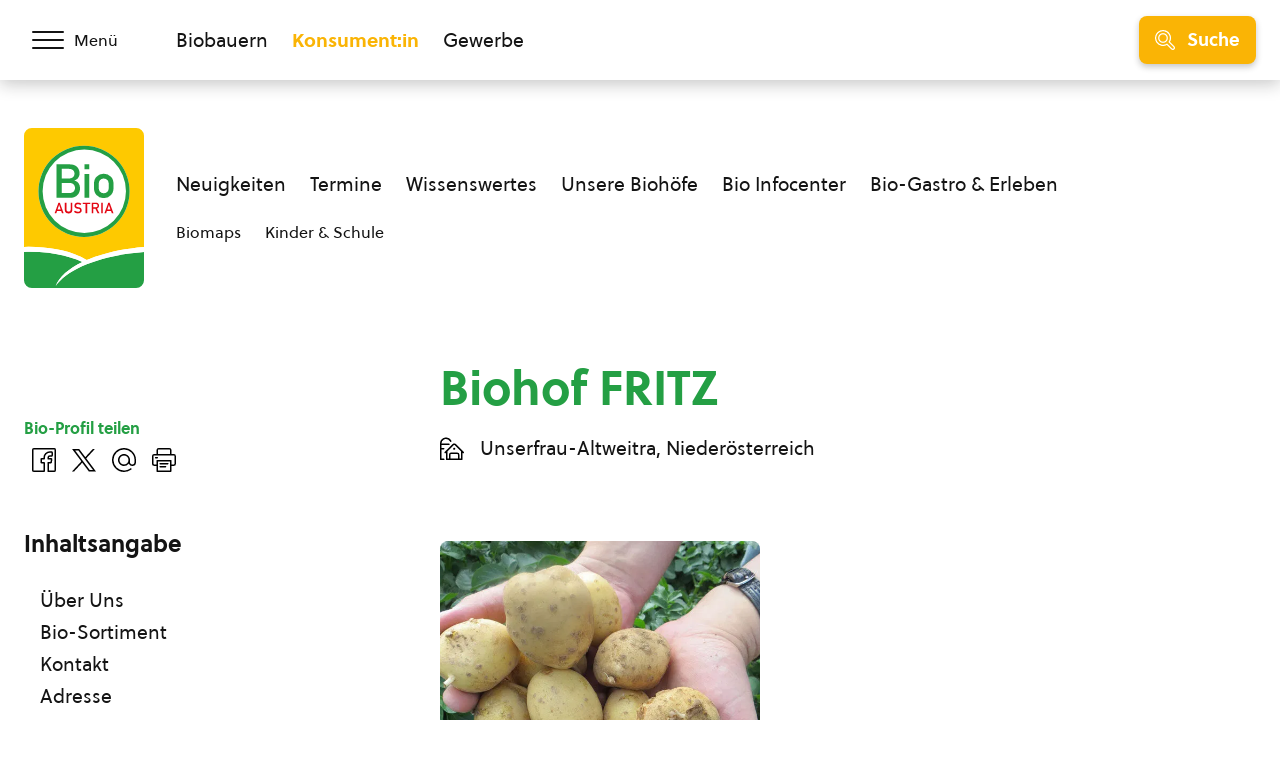

--- FILE ---
content_type: text/html; charset=utf-8
request_url: https://www.google.com/recaptcha/api2/anchor?ar=1&k=6Lf2Q4AaAAAAAHo2DV2blMln1KN_oKKXrVlbPyag&co=aHR0cHM6Ly93d3cuYmlvLWF1c3RyaWEuYXQ6NDQz&hl=en&v=PoyoqOPhxBO7pBk68S4YbpHZ&size=invisible&anchor-ms=20000&execute-ms=30000&cb=vn5n80d553gd
body_size: 48755
content:
<!DOCTYPE HTML><html dir="ltr" lang="en"><head><meta http-equiv="Content-Type" content="text/html; charset=UTF-8">
<meta http-equiv="X-UA-Compatible" content="IE=edge">
<title>reCAPTCHA</title>
<style type="text/css">
/* cyrillic-ext */
@font-face {
  font-family: 'Roboto';
  font-style: normal;
  font-weight: 400;
  font-stretch: 100%;
  src: url(//fonts.gstatic.com/s/roboto/v48/KFO7CnqEu92Fr1ME7kSn66aGLdTylUAMa3GUBHMdazTgWw.woff2) format('woff2');
  unicode-range: U+0460-052F, U+1C80-1C8A, U+20B4, U+2DE0-2DFF, U+A640-A69F, U+FE2E-FE2F;
}
/* cyrillic */
@font-face {
  font-family: 'Roboto';
  font-style: normal;
  font-weight: 400;
  font-stretch: 100%;
  src: url(//fonts.gstatic.com/s/roboto/v48/KFO7CnqEu92Fr1ME7kSn66aGLdTylUAMa3iUBHMdazTgWw.woff2) format('woff2');
  unicode-range: U+0301, U+0400-045F, U+0490-0491, U+04B0-04B1, U+2116;
}
/* greek-ext */
@font-face {
  font-family: 'Roboto';
  font-style: normal;
  font-weight: 400;
  font-stretch: 100%;
  src: url(//fonts.gstatic.com/s/roboto/v48/KFO7CnqEu92Fr1ME7kSn66aGLdTylUAMa3CUBHMdazTgWw.woff2) format('woff2');
  unicode-range: U+1F00-1FFF;
}
/* greek */
@font-face {
  font-family: 'Roboto';
  font-style: normal;
  font-weight: 400;
  font-stretch: 100%;
  src: url(//fonts.gstatic.com/s/roboto/v48/KFO7CnqEu92Fr1ME7kSn66aGLdTylUAMa3-UBHMdazTgWw.woff2) format('woff2');
  unicode-range: U+0370-0377, U+037A-037F, U+0384-038A, U+038C, U+038E-03A1, U+03A3-03FF;
}
/* math */
@font-face {
  font-family: 'Roboto';
  font-style: normal;
  font-weight: 400;
  font-stretch: 100%;
  src: url(//fonts.gstatic.com/s/roboto/v48/KFO7CnqEu92Fr1ME7kSn66aGLdTylUAMawCUBHMdazTgWw.woff2) format('woff2');
  unicode-range: U+0302-0303, U+0305, U+0307-0308, U+0310, U+0312, U+0315, U+031A, U+0326-0327, U+032C, U+032F-0330, U+0332-0333, U+0338, U+033A, U+0346, U+034D, U+0391-03A1, U+03A3-03A9, U+03B1-03C9, U+03D1, U+03D5-03D6, U+03F0-03F1, U+03F4-03F5, U+2016-2017, U+2034-2038, U+203C, U+2040, U+2043, U+2047, U+2050, U+2057, U+205F, U+2070-2071, U+2074-208E, U+2090-209C, U+20D0-20DC, U+20E1, U+20E5-20EF, U+2100-2112, U+2114-2115, U+2117-2121, U+2123-214F, U+2190, U+2192, U+2194-21AE, U+21B0-21E5, U+21F1-21F2, U+21F4-2211, U+2213-2214, U+2216-22FF, U+2308-230B, U+2310, U+2319, U+231C-2321, U+2336-237A, U+237C, U+2395, U+239B-23B7, U+23D0, U+23DC-23E1, U+2474-2475, U+25AF, U+25B3, U+25B7, U+25BD, U+25C1, U+25CA, U+25CC, U+25FB, U+266D-266F, U+27C0-27FF, U+2900-2AFF, U+2B0E-2B11, U+2B30-2B4C, U+2BFE, U+3030, U+FF5B, U+FF5D, U+1D400-1D7FF, U+1EE00-1EEFF;
}
/* symbols */
@font-face {
  font-family: 'Roboto';
  font-style: normal;
  font-weight: 400;
  font-stretch: 100%;
  src: url(//fonts.gstatic.com/s/roboto/v48/KFO7CnqEu92Fr1ME7kSn66aGLdTylUAMaxKUBHMdazTgWw.woff2) format('woff2');
  unicode-range: U+0001-000C, U+000E-001F, U+007F-009F, U+20DD-20E0, U+20E2-20E4, U+2150-218F, U+2190, U+2192, U+2194-2199, U+21AF, U+21E6-21F0, U+21F3, U+2218-2219, U+2299, U+22C4-22C6, U+2300-243F, U+2440-244A, U+2460-24FF, U+25A0-27BF, U+2800-28FF, U+2921-2922, U+2981, U+29BF, U+29EB, U+2B00-2BFF, U+4DC0-4DFF, U+FFF9-FFFB, U+10140-1018E, U+10190-1019C, U+101A0, U+101D0-101FD, U+102E0-102FB, U+10E60-10E7E, U+1D2C0-1D2D3, U+1D2E0-1D37F, U+1F000-1F0FF, U+1F100-1F1AD, U+1F1E6-1F1FF, U+1F30D-1F30F, U+1F315, U+1F31C, U+1F31E, U+1F320-1F32C, U+1F336, U+1F378, U+1F37D, U+1F382, U+1F393-1F39F, U+1F3A7-1F3A8, U+1F3AC-1F3AF, U+1F3C2, U+1F3C4-1F3C6, U+1F3CA-1F3CE, U+1F3D4-1F3E0, U+1F3ED, U+1F3F1-1F3F3, U+1F3F5-1F3F7, U+1F408, U+1F415, U+1F41F, U+1F426, U+1F43F, U+1F441-1F442, U+1F444, U+1F446-1F449, U+1F44C-1F44E, U+1F453, U+1F46A, U+1F47D, U+1F4A3, U+1F4B0, U+1F4B3, U+1F4B9, U+1F4BB, U+1F4BF, U+1F4C8-1F4CB, U+1F4D6, U+1F4DA, U+1F4DF, U+1F4E3-1F4E6, U+1F4EA-1F4ED, U+1F4F7, U+1F4F9-1F4FB, U+1F4FD-1F4FE, U+1F503, U+1F507-1F50B, U+1F50D, U+1F512-1F513, U+1F53E-1F54A, U+1F54F-1F5FA, U+1F610, U+1F650-1F67F, U+1F687, U+1F68D, U+1F691, U+1F694, U+1F698, U+1F6AD, U+1F6B2, U+1F6B9-1F6BA, U+1F6BC, U+1F6C6-1F6CF, U+1F6D3-1F6D7, U+1F6E0-1F6EA, U+1F6F0-1F6F3, U+1F6F7-1F6FC, U+1F700-1F7FF, U+1F800-1F80B, U+1F810-1F847, U+1F850-1F859, U+1F860-1F887, U+1F890-1F8AD, U+1F8B0-1F8BB, U+1F8C0-1F8C1, U+1F900-1F90B, U+1F93B, U+1F946, U+1F984, U+1F996, U+1F9E9, U+1FA00-1FA6F, U+1FA70-1FA7C, U+1FA80-1FA89, U+1FA8F-1FAC6, U+1FACE-1FADC, U+1FADF-1FAE9, U+1FAF0-1FAF8, U+1FB00-1FBFF;
}
/* vietnamese */
@font-face {
  font-family: 'Roboto';
  font-style: normal;
  font-weight: 400;
  font-stretch: 100%;
  src: url(//fonts.gstatic.com/s/roboto/v48/KFO7CnqEu92Fr1ME7kSn66aGLdTylUAMa3OUBHMdazTgWw.woff2) format('woff2');
  unicode-range: U+0102-0103, U+0110-0111, U+0128-0129, U+0168-0169, U+01A0-01A1, U+01AF-01B0, U+0300-0301, U+0303-0304, U+0308-0309, U+0323, U+0329, U+1EA0-1EF9, U+20AB;
}
/* latin-ext */
@font-face {
  font-family: 'Roboto';
  font-style: normal;
  font-weight: 400;
  font-stretch: 100%;
  src: url(//fonts.gstatic.com/s/roboto/v48/KFO7CnqEu92Fr1ME7kSn66aGLdTylUAMa3KUBHMdazTgWw.woff2) format('woff2');
  unicode-range: U+0100-02BA, U+02BD-02C5, U+02C7-02CC, U+02CE-02D7, U+02DD-02FF, U+0304, U+0308, U+0329, U+1D00-1DBF, U+1E00-1E9F, U+1EF2-1EFF, U+2020, U+20A0-20AB, U+20AD-20C0, U+2113, U+2C60-2C7F, U+A720-A7FF;
}
/* latin */
@font-face {
  font-family: 'Roboto';
  font-style: normal;
  font-weight: 400;
  font-stretch: 100%;
  src: url(//fonts.gstatic.com/s/roboto/v48/KFO7CnqEu92Fr1ME7kSn66aGLdTylUAMa3yUBHMdazQ.woff2) format('woff2');
  unicode-range: U+0000-00FF, U+0131, U+0152-0153, U+02BB-02BC, U+02C6, U+02DA, U+02DC, U+0304, U+0308, U+0329, U+2000-206F, U+20AC, U+2122, U+2191, U+2193, U+2212, U+2215, U+FEFF, U+FFFD;
}
/* cyrillic-ext */
@font-face {
  font-family: 'Roboto';
  font-style: normal;
  font-weight: 500;
  font-stretch: 100%;
  src: url(//fonts.gstatic.com/s/roboto/v48/KFO7CnqEu92Fr1ME7kSn66aGLdTylUAMa3GUBHMdazTgWw.woff2) format('woff2');
  unicode-range: U+0460-052F, U+1C80-1C8A, U+20B4, U+2DE0-2DFF, U+A640-A69F, U+FE2E-FE2F;
}
/* cyrillic */
@font-face {
  font-family: 'Roboto';
  font-style: normal;
  font-weight: 500;
  font-stretch: 100%;
  src: url(//fonts.gstatic.com/s/roboto/v48/KFO7CnqEu92Fr1ME7kSn66aGLdTylUAMa3iUBHMdazTgWw.woff2) format('woff2');
  unicode-range: U+0301, U+0400-045F, U+0490-0491, U+04B0-04B1, U+2116;
}
/* greek-ext */
@font-face {
  font-family: 'Roboto';
  font-style: normal;
  font-weight: 500;
  font-stretch: 100%;
  src: url(//fonts.gstatic.com/s/roboto/v48/KFO7CnqEu92Fr1ME7kSn66aGLdTylUAMa3CUBHMdazTgWw.woff2) format('woff2');
  unicode-range: U+1F00-1FFF;
}
/* greek */
@font-face {
  font-family: 'Roboto';
  font-style: normal;
  font-weight: 500;
  font-stretch: 100%;
  src: url(//fonts.gstatic.com/s/roboto/v48/KFO7CnqEu92Fr1ME7kSn66aGLdTylUAMa3-UBHMdazTgWw.woff2) format('woff2');
  unicode-range: U+0370-0377, U+037A-037F, U+0384-038A, U+038C, U+038E-03A1, U+03A3-03FF;
}
/* math */
@font-face {
  font-family: 'Roboto';
  font-style: normal;
  font-weight: 500;
  font-stretch: 100%;
  src: url(//fonts.gstatic.com/s/roboto/v48/KFO7CnqEu92Fr1ME7kSn66aGLdTylUAMawCUBHMdazTgWw.woff2) format('woff2');
  unicode-range: U+0302-0303, U+0305, U+0307-0308, U+0310, U+0312, U+0315, U+031A, U+0326-0327, U+032C, U+032F-0330, U+0332-0333, U+0338, U+033A, U+0346, U+034D, U+0391-03A1, U+03A3-03A9, U+03B1-03C9, U+03D1, U+03D5-03D6, U+03F0-03F1, U+03F4-03F5, U+2016-2017, U+2034-2038, U+203C, U+2040, U+2043, U+2047, U+2050, U+2057, U+205F, U+2070-2071, U+2074-208E, U+2090-209C, U+20D0-20DC, U+20E1, U+20E5-20EF, U+2100-2112, U+2114-2115, U+2117-2121, U+2123-214F, U+2190, U+2192, U+2194-21AE, U+21B0-21E5, U+21F1-21F2, U+21F4-2211, U+2213-2214, U+2216-22FF, U+2308-230B, U+2310, U+2319, U+231C-2321, U+2336-237A, U+237C, U+2395, U+239B-23B7, U+23D0, U+23DC-23E1, U+2474-2475, U+25AF, U+25B3, U+25B7, U+25BD, U+25C1, U+25CA, U+25CC, U+25FB, U+266D-266F, U+27C0-27FF, U+2900-2AFF, U+2B0E-2B11, U+2B30-2B4C, U+2BFE, U+3030, U+FF5B, U+FF5D, U+1D400-1D7FF, U+1EE00-1EEFF;
}
/* symbols */
@font-face {
  font-family: 'Roboto';
  font-style: normal;
  font-weight: 500;
  font-stretch: 100%;
  src: url(//fonts.gstatic.com/s/roboto/v48/KFO7CnqEu92Fr1ME7kSn66aGLdTylUAMaxKUBHMdazTgWw.woff2) format('woff2');
  unicode-range: U+0001-000C, U+000E-001F, U+007F-009F, U+20DD-20E0, U+20E2-20E4, U+2150-218F, U+2190, U+2192, U+2194-2199, U+21AF, U+21E6-21F0, U+21F3, U+2218-2219, U+2299, U+22C4-22C6, U+2300-243F, U+2440-244A, U+2460-24FF, U+25A0-27BF, U+2800-28FF, U+2921-2922, U+2981, U+29BF, U+29EB, U+2B00-2BFF, U+4DC0-4DFF, U+FFF9-FFFB, U+10140-1018E, U+10190-1019C, U+101A0, U+101D0-101FD, U+102E0-102FB, U+10E60-10E7E, U+1D2C0-1D2D3, U+1D2E0-1D37F, U+1F000-1F0FF, U+1F100-1F1AD, U+1F1E6-1F1FF, U+1F30D-1F30F, U+1F315, U+1F31C, U+1F31E, U+1F320-1F32C, U+1F336, U+1F378, U+1F37D, U+1F382, U+1F393-1F39F, U+1F3A7-1F3A8, U+1F3AC-1F3AF, U+1F3C2, U+1F3C4-1F3C6, U+1F3CA-1F3CE, U+1F3D4-1F3E0, U+1F3ED, U+1F3F1-1F3F3, U+1F3F5-1F3F7, U+1F408, U+1F415, U+1F41F, U+1F426, U+1F43F, U+1F441-1F442, U+1F444, U+1F446-1F449, U+1F44C-1F44E, U+1F453, U+1F46A, U+1F47D, U+1F4A3, U+1F4B0, U+1F4B3, U+1F4B9, U+1F4BB, U+1F4BF, U+1F4C8-1F4CB, U+1F4D6, U+1F4DA, U+1F4DF, U+1F4E3-1F4E6, U+1F4EA-1F4ED, U+1F4F7, U+1F4F9-1F4FB, U+1F4FD-1F4FE, U+1F503, U+1F507-1F50B, U+1F50D, U+1F512-1F513, U+1F53E-1F54A, U+1F54F-1F5FA, U+1F610, U+1F650-1F67F, U+1F687, U+1F68D, U+1F691, U+1F694, U+1F698, U+1F6AD, U+1F6B2, U+1F6B9-1F6BA, U+1F6BC, U+1F6C6-1F6CF, U+1F6D3-1F6D7, U+1F6E0-1F6EA, U+1F6F0-1F6F3, U+1F6F7-1F6FC, U+1F700-1F7FF, U+1F800-1F80B, U+1F810-1F847, U+1F850-1F859, U+1F860-1F887, U+1F890-1F8AD, U+1F8B0-1F8BB, U+1F8C0-1F8C1, U+1F900-1F90B, U+1F93B, U+1F946, U+1F984, U+1F996, U+1F9E9, U+1FA00-1FA6F, U+1FA70-1FA7C, U+1FA80-1FA89, U+1FA8F-1FAC6, U+1FACE-1FADC, U+1FADF-1FAE9, U+1FAF0-1FAF8, U+1FB00-1FBFF;
}
/* vietnamese */
@font-face {
  font-family: 'Roboto';
  font-style: normal;
  font-weight: 500;
  font-stretch: 100%;
  src: url(//fonts.gstatic.com/s/roboto/v48/KFO7CnqEu92Fr1ME7kSn66aGLdTylUAMa3OUBHMdazTgWw.woff2) format('woff2');
  unicode-range: U+0102-0103, U+0110-0111, U+0128-0129, U+0168-0169, U+01A0-01A1, U+01AF-01B0, U+0300-0301, U+0303-0304, U+0308-0309, U+0323, U+0329, U+1EA0-1EF9, U+20AB;
}
/* latin-ext */
@font-face {
  font-family: 'Roboto';
  font-style: normal;
  font-weight: 500;
  font-stretch: 100%;
  src: url(//fonts.gstatic.com/s/roboto/v48/KFO7CnqEu92Fr1ME7kSn66aGLdTylUAMa3KUBHMdazTgWw.woff2) format('woff2');
  unicode-range: U+0100-02BA, U+02BD-02C5, U+02C7-02CC, U+02CE-02D7, U+02DD-02FF, U+0304, U+0308, U+0329, U+1D00-1DBF, U+1E00-1E9F, U+1EF2-1EFF, U+2020, U+20A0-20AB, U+20AD-20C0, U+2113, U+2C60-2C7F, U+A720-A7FF;
}
/* latin */
@font-face {
  font-family: 'Roboto';
  font-style: normal;
  font-weight: 500;
  font-stretch: 100%;
  src: url(//fonts.gstatic.com/s/roboto/v48/KFO7CnqEu92Fr1ME7kSn66aGLdTylUAMa3yUBHMdazQ.woff2) format('woff2');
  unicode-range: U+0000-00FF, U+0131, U+0152-0153, U+02BB-02BC, U+02C6, U+02DA, U+02DC, U+0304, U+0308, U+0329, U+2000-206F, U+20AC, U+2122, U+2191, U+2193, U+2212, U+2215, U+FEFF, U+FFFD;
}
/* cyrillic-ext */
@font-face {
  font-family: 'Roboto';
  font-style: normal;
  font-weight: 900;
  font-stretch: 100%;
  src: url(//fonts.gstatic.com/s/roboto/v48/KFO7CnqEu92Fr1ME7kSn66aGLdTylUAMa3GUBHMdazTgWw.woff2) format('woff2');
  unicode-range: U+0460-052F, U+1C80-1C8A, U+20B4, U+2DE0-2DFF, U+A640-A69F, U+FE2E-FE2F;
}
/* cyrillic */
@font-face {
  font-family: 'Roboto';
  font-style: normal;
  font-weight: 900;
  font-stretch: 100%;
  src: url(//fonts.gstatic.com/s/roboto/v48/KFO7CnqEu92Fr1ME7kSn66aGLdTylUAMa3iUBHMdazTgWw.woff2) format('woff2');
  unicode-range: U+0301, U+0400-045F, U+0490-0491, U+04B0-04B1, U+2116;
}
/* greek-ext */
@font-face {
  font-family: 'Roboto';
  font-style: normal;
  font-weight: 900;
  font-stretch: 100%;
  src: url(//fonts.gstatic.com/s/roboto/v48/KFO7CnqEu92Fr1ME7kSn66aGLdTylUAMa3CUBHMdazTgWw.woff2) format('woff2');
  unicode-range: U+1F00-1FFF;
}
/* greek */
@font-face {
  font-family: 'Roboto';
  font-style: normal;
  font-weight: 900;
  font-stretch: 100%;
  src: url(//fonts.gstatic.com/s/roboto/v48/KFO7CnqEu92Fr1ME7kSn66aGLdTylUAMa3-UBHMdazTgWw.woff2) format('woff2');
  unicode-range: U+0370-0377, U+037A-037F, U+0384-038A, U+038C, U+038E-03A1, U+03A3-03FF;
}
/* math */
@font-face {
  font-family: 'Roboto';
  font-style: normal;
  font-weight: 900;
  font-stretch: 100%;
  src: url(//fonts.gstatic.com/s/roboto/v48/KFO7CnqEu92Fr1ME7kSn66aGLdTylUAMawCUBHMdazTgWw.woff2) format('woff2');
  unicode-range: U+0302-0303, U+0305, U+0307-0308, U+0310, U+0312, U+0315, U+031A, U+0326-0327, U+032C, U+032F-0330, U+0332-0333, U+0338, U+033A, U+0346, U+034D, U+0391-03A1, U+03A3-03A9, U+03B1-03C9, U+03D1, U+03D5-03D6, U+03F0-03F1, U+03F4-03F5, U+2016-2017, U+2034-2038, U+203C, U+2040, U+2043, U+2047, U+2050, U+2057, U+205F, U+2070-2071, U+2074-208E, U+2090-209C, U+20D0-20DC, U+20E1, U+20E5-20EF, U+2100-2112, U+2114-2115, U+2117-2121, U+2123-214F, U+2190, U+2192, U+2194-21AE, U+21B0-21E5, U+21F1-21F2, U+21F4-2211, U+2213-2214, U+2216-22FF, U+2308-230B, U+2310, U+2319, U+231C-2321, U+2336-237A, U+237C, U+2395, U+239B-23B7, U+23D0, U+23DC-23E1, U+2474-2475, U+25AF, U+25B3, U+25B7, U+25BD, U+25C1, U+25CA, U+25CC, U+25FB, U+266D-266F, U+27C0-27FF, U+2900-2AFF, U+2B0E-2B11, U+2B30-2B4C, U+2BFE, U+3030, U+FF5B, U+FF5D, U+1D400-1D7FF, U+1EE00-1EEFF;
}
/* symbols */
@font-face {
  font-family: 'Roboto';
  font-style: normal;
  font-weight: 900;
  font-stretch: 100%;
  src: url(//fonts.gstatic.com/s/roboto/v48/KFO7CnqEu92Fr1ME7kSn66aGLdTylUAMaxKUBHMdazTgWw.woff2) format('woff2');
  unicode-range: U+0001-000C, U+000E-001F, U+007F-009F, U+20DD-20E0, U+20E2-20E4, U+2150-218F, U+2190, U+2192, U+2194-2199, U+21AF, U+21E6-21F0, U+21F3, U+2218-2219, U+2299, U+22C4-22C6, U+2300-243F, U+2440-244A, U+2460-24FF, U+25A0-27BF, U+2800-28FF, U+2921-2922, U+2981, U+29BF, U+29EB, U+2B00-2BFF, U+4DC0-4DFF, U+FFF9-FFFB, U+10140-1018E, U+10190-1019C, U+101A0, U+101D0-101FD, U+102E0-102FB, U+10E60-10E7E, U+1D2C0-1D2D3, U+1D2E0-1D37F, U+1F000-1F0FF, U+1F100-1F1AD, U+1F1E6-1F1FF, U+1F30D-1F30F, U+1F315, U+1F31C, U+1F31E, U+1F320-1F32C, U+1F336, U+1F378, U+1F37D, U+1F382, U+1F393-1F39F, U+1F3A7-1F3A8, U+1F3AC-1F3AF, U+1F3C2, U+1F3C4-1F3C6, U+1F3CA-1F3CE, U+1F3D4-1F3E0, U+1F3ED, U+1F3F1-1F3F3, U+1F3F5-1F3F7, U+1F408, U+1F415, U+1F41F, U+1F426, U+1F43F, U+1F441-1F442, U+1F444, U+1F446-1F449, U+1F44C-1F44E, U+1F453, U+1F46A, U+1F47D, U+1F4A3, U+1F4B0, U+1F4B3, U+1F4B9, U+1F4BB, U+1F4BF, U+1F4C8-1F4CB, U+1F4D6, U+1F4DA, U+1F4DF, U+1F4E3-1F4E6, U+1F4EA-1F4ED, U+1F4F7, U+1F4F9-1F4FB, U+1F4FD-1F4FE, U+1F503, U+1F507-1F50B, U+1F50D, U+1F512-1F513, U+1F53E-1F54A, U+1F54F-1F5FA, U+1F610, U+1F650-1F67F, U+1F687, U+1F68D, U+1F691, U+1F694, U+1F698, U+1F6AD, U+1F6B2, U+1F6B9-1F6BA, U+1F6BC, U+1F6C6-1F6CF, U+1F6D3-1F6D7, U+1F6E0-1F6EA, U+1F6F0-1F6F3, U+1F6F7-1F6FC, U+1F700-1F7FF, U+1F800-1F80B, U+1F810-1F847, U+1F850-1F859, U+1F860-1F887, U+1F890-1F8AD, U+1F8B0-1F8BB, U+1F8C0-1F8C1, U+1F900-1F90B, U+1F93B, U+1F946, U+1F984, U+1F996, U+1F9E9, U+1FA00-1FA6F, U+1FA70-1FA7C, U+1FA80-1FA89, U+1FA8F-1FAC6, U+1FACE-1FADC, U+1FADF-1FAE9, U+1FAF0-1FAF8, U+1FB00-1FBFF;
}
/* vietnamese */
@font-face {
  font-family: 'Roboto';
  font-style: normal;
  font-weight: 900;
  font-stretch: 100%;
  src: url(//fonts.gstatic.com/s/roboto/v48/KFO7CnqEu92Fr1ME7kSn66aGLdTylUAMa3OUBHMdazTgWw.woff2) format('woff2');
  unicode-range: U+0102-0103, U+0110-0111, U+0128-0129, U+0168-0169, U+01A0-01A1, U+01AF-01B0, U+0300-0301, U+0303-0304, U+0308-0309, U+0323, U+0329, U+1EA0-1EF9, U+20AB;
}
/* latin-ext */
@font-face {
  font-family: 'Roboto';
  font-style: normal;
  font-weight: 900;
  font-stretch: 100%;
  src: url(//fonts.gstatic.com/s/roboto/v48/KFO7CnqEu92Fr1ME7kSn66aGLdTylUAMa3KUBHMdazTgWw.woff2) format('woff2');
  unicode-range: U+0100-02BA, U+02BD-02C5, U+02C7-02CC, U+02CE-02D7, U+02DD-02FF, U+0304, U+0308, U+0329, U+1D00-1DBF, U+1E00-1E9F, U+1EF2-1EFF, U+2020, U+20A0-20AB, U+20AD-20C0, U+2113, U+2C60-2C7F, U+A720-A7FF;
}
/* latin */
@font-face {
  font-family: 'Roboto';
  font-style: normal;
  font-weight: 900;
  font-stretch: 100%;
  src: url(//fonts.gstatic.com/s/roboto/v48/KFO7CnqEu92Fr1ME7kSn66aGLdTylUAMa3yUBHMdazQ.woff2) format('woff2');
  unicode-range: U+0000-00FF, U+0131, U+0152-0153, U+02BB-02BC, U+02C6, U+02DA, U+02DC, U+0304, U+0308, U+0329, U+2000-206F, U+20AC, U+2122, U+2191, U+2193, U+2212, U+2215, U+FEFF, U+FFFD;
}

</style>
<link rel="stylesheet" type="text/css" href="https://www.gstatic.com/recaptcha/releases/PoyoqOPhxBO7pBk68S4YbpHZ/styles__ltr.css">
<script nonce="NpWudC_ui7JBqjlCbWosgg" type="text/javascript">window['__recaptcha_api'] = 'https://www.google.com/recaptcha/api2/';</script>
<script type="text/javascript" src="https://www.gstatic.com/recaptcha/releases/PoyoqOPhxBO7pBk68S4YbpHZ/recaptcha__en.js" nonce="NpWudC_ui7JBqjlCbWosgg">
      
    </script></head>
<body><div id="rc-anchor-alert" class="rc-anchor-alert"></div>
<input type="hidden" id="recaptcha-token" value="[base64]">
<script type="text/javascript" nonce="NpWudC_ui7JBqjlCbWosgg">
      recaptcha.anchor.Main.init("[\x22ainput\x22,[\x22bgdata\x22,\x22\x22,\[base64]/[base64]/[base64]/KE4oMTI0LHYsdi5HKSxMWihsLHYpKTpOKDEyNCx2LGwpLFYpLHYpLFQpKSxGKDE3MSx2KX0scjc9ZnVuY3Rpb24obCl7cmV0dXJuIGx9LEM9ZnVuY3Rpb24obCxWLHYpe04odixsLFYpLFZbYWtdPTI3OTZ9LG49ZnVuY3Rpb24obCxWKXtWLlg9KChWLlg/[base64]/[base64]/[base64]/[base64]/[base64]/[base64]/[base64]/[base64]/[base64]/[base64]/[base64]\\u003d\x22,\[base64]\\u003d\\u003d\x22,\x22wrTCszzDijhrCsKsw7nDnsK6wrJvLjjDvxbDpMKFwpRdwrQlw6VJwr8iwpshQhDCtQ5LZjc5CsKKTHbDksO3KW/Cm3MbA3Ryw444worCoiE0wrIUEQPCtTVhw5rDqTVmw4vDh1HDjxMsPsOnw6zDrGU/[base64]/Cn8KhPsOkPsKFw6h5Q3bCtA3CllhNwqx6FcKYw47DvsKkEcKnSnXDs8OOScOoDsKBFXzCocOvw6jCmCzDqQVswqIoasK9wqoAw6HCnMODCRDCvMOawoEBBAxEw6EAXA1Aw7JPdcOXwqjDi8Osa3QlCg7DpMK6w5nDhFXCo8OeWsKeOH/DvMKaCVDCuAJ2JSVXRcKTwr/[base64]/JsKhRG5Pw4PDvzQuOsKMwpkqwqBAw4xfMQ0hWsK1w6ZZMT18w5pww47Dmn4ARsO2dTUKJHzCvGfDvDN8wpNhw4bDusOGP8KIeHdAesOqLMO8wrYLwol/[base64]/ME3CilHDuFXCvE4PwqHDo8OywpIkwpjCq8K4HsO4wrIvw4vCtcKaw5/DtcKowr/DlHLCviTDo0lGe8K+UsOxeid6wqd3w59Cwo/[base64]/CpsOOwrDCmcO0ScO9WHnDrQpzwpYUw4J9CQnCscK+KMOYw6MYScOAVmDCmMOWwovCiCYKw4VVQMKLwq5BT8KYUUZhwrEOwq3ChMOFwpNMwoAtw5UseXLDocKHwpXCmsOSwoshIcK/w7fDnHQHwqPDuMOxwqrDnVcOAMK1wpoWKzhWEMKDw47Dk8KGwpJHSTd+w6Ybw5bCrgLCgh51QsOjw6vCvTHCkMKQf8OZY8Oow5BfwrFlLRIIw5/Cpl3Cg8OZPMO3w7Fjw7pFCcOfw7x5wrnDlHpDMxYXHkdIw6tVbMKxwo1Bwq/[base64]/[base64]/MHPDssK/[base64]/Ch8Khw6gIw4Z3w6omEsKSw7Bjw4N5KjnDhR/[base64]/DoHLDrMK8PsOLJBhWJmQCV8Opw7jCklN7HkTCq8O8w4XDqsKCOcOaw7ReVGLCvcKYTXIBwrLCn8KmwphLw4Zawp/[base64]/wqFsDMOLw7fDqcK/wpTDmkzCgQHDjcOsUsOafFFww5k8KSNRW8Ksw6QtO8Oow5nCrsO6bgR8AMOLw6rCtVwpw5jChgfCu3EXw4pLSy5rw73CrnNSf2DCkwRgw6/[base64]/wrQHwq1+Xn4XI8Oiw6/DrMOyRMKbHMO7w6zCtjIow43CoMKcAsKTJTTCg3crwozDssOkw7fDicKxwrxREMKrwp8QJsK/BwFCwqLDoXVwQ1woHTvDh1LDrzJwcBXCm8OWw5NUeMKRJj5XwpJiZsO6w7Jhw73ChnAAY8Ktw4RgcMKbw7lYTTIkwpsYw59Hwr7DkcKiwpLDjFciwpcJw47CmF4uQcO4w59BB8K/YVPCsCDCsxk0R8OcWmTCuFE2I8OuecKzw5PCpzLDnlE/[base64]/CoiAuXMK9w7LCgxwiCj/Dqj18JcKIS8O3fyjDhcOEwq0jKMKFfXFTw7I1w47DncOILjPDqmHDuMKlCEgOw4bCj8Khw4nCu8O/wrrCrVEbwq7CmAfClcKUEXR7Hiwawr/Ch8K1wpbChMKEw6w2fwZmekQNwobCsErDrlLCm8Oww4rCh8K0Tm7DrGHCs8Oiw7/Do8OUwrElDT/Cpgg3NjnCl8OXJGTCu3DCpcOYwpXClA0mURBiw6LDi3fCuEtQFQklw5HCrzk8chRGPsK7QMO1GxvDqMKMacO1w48YOzZEw63DuMOTJcKEWT0vCcKSw5/CjynDoGcBwqbChsO0wpvDtsK4w43DtsKAwosYw7PCrcK9GMKkwrXCnQhbwqkjSHfCjsKLw7/[base64]/[base64]/DqsKeCSUhDsKYbcO/[base64]/Ck3JAw67DtTVOwrTDhDFHZXNXZcKswqMiHcKTe8OYaMOAIcOhSW8wwoFBDzXDocO/wrPCi07CiUk3wrh4bsOyBsKVw7fDvUt6AMOUw6bCrmJkwoDCtMK1wpoqw7HCmMODEzfCicKUSEcgw6jCtcK3w40jwrsIw4vDlC5FwpjDuXdowr/CpMKUA8OCwpkna8OjwrFCw41sw7vDnMOvwpJ1JcOlw7rCh8Kfw7l1wrDChcOYw5/DsVXCjjoBOz3DgVpqCzJ6A8OHfcOew5xBwp9aw7rDnQxAw4knwo3DiCrCjcKTw7zDkcOOEMOPw4hewrd+G35/W8Odw7Mbw6zDjcOLwq/[base64]/CisKYw7IzX1rDt2bDoB40w5hkwrZFO1kjwoQJIBLDvgwQw7/[base64]/MivCpXpiwppSW8K+VMK7aHcOdH7CgWfCpcKRb1rCinPDiD8ECsKpw5NDwpzCusK4dQF8KkcXBsOAw5DCrMOKwpvDmXViw79kaEPCicOAIS/DicOywq0Jc8Ohw7DDk0d+XsKlBwrDqSvClcOHVzNPw4Q6Qm/DrRkJwoLCjCvCgEV5w6dww6nCs0QOCsOiYMK5wpQxwpg9wqUJwrbDjsKkwoPCmBnDvcO9XwrDvcOVS8K2bBPCtR8zw4oxDsKcw5jCssOGw51EwqtewrE9YzjCtWDCmgxQwpLCmMO5NsOHeUZtwog4woXCucKGwp/ChMK8wr/CvMK+wodUw4E/ATMuwr42YsOpw6PDnzVMazwPa8OEwpDDm8OzAkXDqmHCtAIkNMKgw6/ClsKgwpHCoE0cwp7CrMKGV8O1wqgVFiDCmcO6Ti8Bw7/DhiXDvhtPwpU4ImxgF3zCnDzDmMKAWU/CjcKcw4BRPMO1woLDm8Kjw6/Dn8KZw6jCkijCtgLDosOITwbDtcOGXBvDpMO3wovCgljDrMOTMCDCkMKVRcKQwprCjFbClBpCwqgmB2/DgcOcC8KgesK1ccOOScOhwqs+RX7CjwvDnsODOcKYw7fDsybCjnQ8w4PCncOIwoXCh8KJYTPCncOUwr5PJiLDnsKrOgh6F3rDmcKffDgQZsKRJMK3RcK4w4/[base64]/CksKbwqfDn8KpKsKfwrUUwoJPXMKHw5zClcOew7/Dh8Kfw6DCuzdtwrHCh0QJKgjCsWvCjAsWwrjCpcOrXMKVwpXDi8KSw4gxZ0bCkD/CscOvwrTCqxdKwpwZVMKyw4nClsK6wpnDkMOTI8OFJMKHw53DjcOxw5zChQXCsh49w5LCnwDCjVAYw5LCvw1+wp/Di11Jwr/CpXnDvlzDgcKUAsONFcK5NMKBw5swwpbDoWDCtcOVw5A/w4QYGDAMw7NxN243w4Ziwp4Mw5Bqw4fCkcODP8Ocwq7DtMOXKMOqBwVuFcKkADjDl0bDgxfCjcOSAsOGNcOcwokVwq7CjG/CpMO8wp3DkcOiIGZCwrYXwo3Dm8KUw58HNEYnVcKPUxLCscKkZxbDmMKsTsKieQHDkxcpTMKbw6jCuALDp8OIa0sFwqMmwqgfwp5fJkI3wo1Iw4HDhkVaGcOTRMK5wpwUSRdkGmbCgTUfwrLDgGLDjsKjYWbDrMO0J8Oywo/DkMOiBcOUIsOOGmTChcOsKnNDw5UhAcKbD8OowojDtmsME3DDjQgDw6FewpAhRlY1McKyUsKowqRfw4kAw5dqc8KqwpBNw7N1ZsK7LMKAwpgDwojCp8OIGxNXPRvCncOIwrjDpsOrw4vDhMK9wrR9YV7CucO/YsOrw4nCtQtXSsO+w6wRejzDqMO/wrLDnzrDk8KFHwjDqyPCh2tJXcOmICTDssOCwrUvwp3DgGUYUjRiQcO/woUyTMKvw7Q7B3bCksKWVHfDo8O/w5EGw7XDmMKww7pPOTcow63Cp2tew4hKSik/wp/Ds8KMw5jDssKuwqY9wpTCrCkewrrCoMKXF8OIw6tjaMOdBx7CuV7CusK8w7/CgiZDeMOGw5oqF2waU2TCusOqe2vDl8KHwpxLw407SWzCnkM/w6bDhMKiw6jCrsKEw7hLQyU/L008fhjCoMOUfEJ9w4vCjQDChDw9wo0KwpwHwrTDosOWwooXw6zChcKfwqDDu1TDqxjDrjptwrF8G0PCiMOTwozCjsKYw4TCmcOdcsKnbcO4w6/CuBfDkMKZw4B+wrTCoyRjw4HDtcKtLiMAwr7ChyvDtBzCn8OMwqHCukAwwoJRwqbCrcO8CcK3a8O+VHBLJQkFVMK9wpUSw5pbflAYZcOmDnkhDR/DvTlfSsKzOU1/JMKiPyjChHDCmyI0w4hvwovDk8OGw7Jhwp3CtCdQCgR/[base64]/bcKswrkhRlfDpsOvw6zDpAvCuMKfw5rCiFvDmMKywqUIfVhfAn8OwoPDmsOpaRTDgw0RdsO9w7E1w60/wqRHIVbDhMORFX/Dr8Ktd8Ogw4DDixtaw7nCiiBtw6JhwrHDgVLDnsOpwoheH8KDwo/DrMOPw5fCtsKnwqZAPRrDtTFYc8O7w6zCucK7w6bDi8Kuw7fCr8K1MsOeYG3CjcO/[base64]/DosO6wrTDhzLDgDbChMKyw4jCvsKUwpA6wpPDucKNw4/CvDszL8K9wqbDrMO+w4MqZMKow5LCmMOZwq55D8OiLxvCqUxjwr3CusOdfxvDpD4Fw6l/YgRNdn7DlsKAQzZTwpdmwoQWcT9WRHI6w5zDjsKFwr5yw5YoLWUYIcKiIxB9MsKxwr/[base64]/[base64]/DgMOZY8OMA1thNMOLwoXDmsKTw4pDw4jDi8KwKDHDrUl5fA0CX8ORwrlvwo/CvX/[base64]/[base64]/MsKwwp7CqWFZw6AUw6QIe2HCkMODeC3Cv0dGSMKOw6ciOBfCvXXDu8OkwoTDhDbDrcKcw7p1w7/DtRRQW2lMP0Qyw7gzw7DCpDrCvizDjGNYw5lZLlAqOj3DmMO3FsO1w6EJPD9UZCbDmsKjQGJ0Q0twQ8OZUMOXEQdSYiHCmcOtaMKlM2F6VApOfgEUwqnDtTZ+FcKCwp/CiDXCnCIAw5ohwociGFUgw7fCgBjCuRTDg8Onw7Ebw5ZHdMOUwqoYwoHCjsKFAnvDoMKqQsKLP8KSw5TDhcOMwpDCiRvDkiISVRrCi35HBGTCnMOew78awq7DuMKywrvDug4hwpYQMVDDuCgOwpjDpA3DskN5w6XDlVvDngzCg8K9w6clPsOfMcOHw4/DtsKOQ2kFw5vDksOXKxFKQMOabwvDpRYLw5fDiRFFR8OhwrBKNB7Dgnp3w7/[base64]/QRjDvsOfCcKfUMO1ORPDg8O5wrjDhQRTC8OgTcK6w4DChmDDk8OFwpHDk8KSAsO7wpHCocOrw6zDtkkXHcKtLsOaKy4rb8O9ah/[base64]/dsOEGgoRWAXCr8OawoFVG03DrlfDu3zCgcOqR8Oxw4lOecOjw4LDuX7ChDnDpyHDq8ONHBgmwp18w53Cil7DnxM9w7d3bjR6c8K4FMOKw6/[base64]/[base64]/J8KpSMOEw7YEw7s3wq3CoV1QPMOPw7Qac8Odw5rCv8OdEMOhREvChcKKEiXCrsOJIcONw6LDrETCvcOKw5nDgGXClRXCgUXDsmp0wqwpwoUJacOGw6UoeiYiwrjDjAHCsMOTZcKyQ1TDj8O/wqrCsyM+w7p1a8OZwq5rw5xRc8O2eMO9w4hzMHxZCMKEw6IYVsKEw4fDucO+DMK8RsO9wpnCqzMhYFNVw6AqYgXDqjrDhDBNworDt2psVMOlw5/DucOxwpRUw6HCp2oDN8KfecOAwoAOw4LDr8OWwpbCvsK4w5PCt8KaRFDCvixTYMKfJXB7UsOQJsKQwpvDisO3MFfCtXHDlVjCvRNVwqlnw5E7CcOPwqzCqUJUJXRIw6gEHhFjwr7Chxhpw55jw7lOwr5SKcOAY2gPwrrCsF/ChMOVwqvDtsOUwo1SAjHCoEMzw43Ct8OuwrcNwqQbw4zDkm7DnFXCr8ORd8KBwrg5ThlsecOJacK4bjtlUHNCX8OiCMOjA8Opw7EFVB0qw5rCsMO1WcKLF8OEwoPDrcKmw6bClBLCjF4qXMOBdMKCFsO+DsORJ8KEw5w4wqFPwrTDnMOrODVCeMKvw5/CsG3Dh3p8PMK5Fz4eE2DDgX4BOETDlwPDnsOlw7/CsnZBwqDCpEUIYlFBVMO8wplow45bw6hTJGnDsm4FwpEERR/CvlLDoh/DpMKlw7DChjFIL8OLwpPCjsO1BUMddXh3wq0WfsO+wo7Cr3h5woZXajs0w6V4w67Cgm4CQztww7REbsOUIMKDwpjDocKww7dmw43CiQ/[base64]/DtkHCp8KRGsKZw6VKwojCjsKFNULCm8KvUGxBw75uTBbDnFbDvCrDuVHCrU9hw7Jiw7taw4xFw4Jtw5DDjcOUcMK/cMKuwrfCgMOBwqgrfMKOOgLCkcKew7rClsKJwpk8MXTCnWLCucK8EXgxwpzCmsKUE0jDjg3DjW1Tw43CicOzajh0Vk0Vwr8jw6rChGgAw7Z6d8ONwoYew6wMw6/CmSFOwqJKw7bDg0VlHMK/Y8O1RXnDlnJ+CcORwqVUw4PCjBlAw4N2wqgqAsKvw6JKwpHDtsKWwqM+clHCu1PCr8O6aEjCgsO+MFHDlcKjwqQeY0w4PAplw7sWQsKWIDoAVC1EIsO9I8Oow7ITdDTDonUWw4l+wplfw6/ClUrCvsO4AWI/[base64]/DqQfCpFLCh0/DrmPClU/Dl18sDxDCg1LDjWRUE8KrwqIWw5V8wo57w5Zrwpt4O8OdIhfCj1ZdM8OCw7gSe1dcwoJEb8Kxw4xjwpHCrMK/wpobPcOpwp1dJcOYw7nDv8KnwrLCqDJjwp3CqTQePMKGNcOwccKqw5Zbw6ggw4Z3fFjCvcOlNHLCkMKzKVBdw5/DnzECJjnCh8OJwrpdwrUyTgl/asOBwpfDlmHDmMOFacKLe8KuBMO3ekHCo8O2w63DuCI+w47DnMKGwp7DrB9Twq/Ck8KywodVwohHw7PDols8GVzCm8OlacOPwqh/w6DDhRHChl8fw6Rew5vCqSHDoCRTAcOKNlzDqMKSLyXDugw8DsKJwr3Dh8KjUcKKOW5sw4JMP8Ogw6LCmsKqw6TCrcKSXAIfw6zCnjVaT8KIw5DCtCwdNTHDpMK/wo5Jw43DqHxEAsKywprChRzDslFgw5jDncO9w7DDpcOvw7tMVsOVW0A+fcOEQVJmODNFw4/DjQNNwqxVwqNIw5TDmSBKwp/DpBIbwoFtwqsgWC7Do8O0wqlWw5d7EzwZw4RJw7fCjMK9AhhqD3fDk3DChcKMwqXDkSZRw7cSw4bCsWvDsMKuwo/Cn1BAwopmw4EuL8O+wrfDukfCrHllO2R4wrjDuGbDnyrCg1BKwq/CjRjCrEUyw78Xw4XDvhLCkMKtaMKBwrvDisO2wqg0OiV6w5FZasKRwprDvjLDpcKSwrBLwr3CusOwwpDDuAFBw5LDkxx+ZMOPNS1UwobDo8Oiw4bDlDF/[base64]/[base64]/wq8/w6xpwpXDlcOiT2hHTxHCs8KYw7Zaw5vCgCgTw5kmNsOHwrzCmsKtBsKYw7XCkcKbw71Pw51kCQg8w5YwCzTCo0LDtcO8EHXCrkbDvh1DPMOgwq7Du1Mawo/[base64]/[base64]/Cu1LCtsKse8KFwqvDlMOzD8KuwoxlOj/DgsOsSwxZYg1lExRJD0XDnsOnUW5Dw4FcwqktHDRrwqLDkMOsZW5eQsKjBmRDVwklLMOmdcOeIMOVJsKZwp1Yw5EQwrUDw7sLw7NIPhAYM0JVwpI8fRrDk8Kxw6VlwoXCuS3CrznDncKaw7jCgTLDjcK5TcK0w4sEwpTCs3w4Cys/CsK2LF4+E8ObHsKKRwfDlA/[base64]/Jk/Ci8K4w6MvVMOSUXI1w6FCNEsiw4PCj8Oiwr/[base64]/wrbCsD5lPsOOwofDhMKOwpIbKEjDhcOHwoQ6fcKJw6bCn8OQw4fDqMKnw7HDgDDDpMKKwpVvw6lFw4VKM8KODsKOwp9KcsKqw5DCpsKwwrURe0Azeh/[base64]/[base64]/Dpkg2w4/ClsKJRBnCpsOkwpvDuEvCssOITcObacOebsKcw6fCocOqN8OKwo9fw61GOcONwrpDwqpLWFZywrBTw6DDvMOtwppIwqjCrMOJwqt/w5/CuXrDlMOJwpHDrGc0f8KOw6fCl1FHw5heccO8w6BdFsKBUHRRwqtFfcOzLUs3w7ZGwrtmwq1hNCVROTDDnMO+YC/CihUXw4fDhcKlw6/DqXDDi2bCg8Kyw7Iqw5/DhFJqBsK/[base64]/[base64]/[base64]/[base64]/[base64]/CiE3Ctj0CwqbDhg12T8OiUz1VPERiwq7Ck8KQCjN6WwjCusKLwol+w5fCh8OGcMOXRMO0w7PCjQJfEFjDrhU1wq43w7/Dj8OoQi9OwrPCnFBZw6XCqMOFHsOqbMKOawR1w4DDvDfCkgbCinRzRcKaw69VXwUJwoUWTh7CowEyfsKXwrDClyB0w6nCgiXDmMKawojDpWrCocKXOsOWw6zCtRHCkcKIwrDDgx/DojFYw40Mwp0UZU3CrsO/[base64]/[base64]/NwbCt1nCnnLChcOeHjbCp8KOGyEew6PCnMKOwqVsXsKow50gwoAowrw4GwBQcsOowpB/woPCiHfDu8KLDSLCjx/[base64]/CmcOcWcOXa31ewqjDsMO4VcKjwoMjKMOAOnbDssKZw4bCkGbCui5mw6/CkcOWw6ole3ZVPcKKAxDCkh3DhkgcwpPDi8Ouw5fDoSbDlCRfADV3XMKTwp8lBsOPw490wrBwH8Kswr/DiMORw5QVw6nCvRdUFD/CpcOiw6RxXcK5w5zDuMKtw6nDnDY0wot6ZnE9BlIrw58kwpNZwokFHsKQTMOtwrnDoRtMDcOFw63DrcOVAFp/wpLCsXfDlmvDoELCocKZfVVmZMOoW8Olw4VBw7LCnHHCisOgw7/ClcORw489XGZCV8OjAibCn8ODLjw7w50WwqjCr8O7w4LCv8OFwr3CpCx3w4nCj8K7wrRywofDhiBQwpzDosKnw6x1wpsMJcOTBMOVw6/DlmhCbxZ8wrjDlsKzwrPConPDmQrDsQjCribCnA7ChQodwrwgcAfCh8K+w4bCosKEwpNNDxPCrMOHwozDhVwML8Kmw7DDomNgwpsrH0oUw50sfXTCmXV3w5tRDmxLwqvCo3YLwrBtN8K5WTDDg1vCj8KOw6TDl8KZbcKwwpU9w6LCnMKVwq1bFsOywr/[base64]/CkcKkLMK7wpYLwqzCoMKZwpLCjmMKW8OzwqHDv2jCmsOMw7Mdwq1LwrjCq8OMw7zCtz5+w7BNwptJw6zCgx/DnnpyYnwfMcKnwqUvb8Osw6jClkXDkMOAw75nP8OgS13CtcKyRB4VSA0KwplhwodpbVvCp8OGUVTDksKiFUIqwrFREcOSw47DkCjDg3PCuDHDisOHwp7DucOAa8KfTjzDvnZQw51gZsOlw68Xw5QWLsOoXwXDr8K/M8KbwrnDhsKMX0w2B8Oiwo/DhF5jwpHCgkHCgsKsGcOdCwvDsiTDpnLCgMK6OV/DmQ83w5FQJl9IC8OCw7xLAMKlw7jCpjfCiH3DqMKow5rDozhjw4XCvDFfLsKCwoHCrB3DngZTwpfDjEd2wp/DgsOfJ8ORMcKzw4XChgNKazDCuyV5wpw0Zz3DhUogw7PCiMK5QkAdwppJwp5iwqBFwqtpc8KMfMKSw7Bfw7wtHHHDsFYKL8ONwrXCqBZwwpQzwofDvMOWAsKDM8O1Bl4uwrA8woLCrcOTcMKVBlNvDsOiNxfDg0PDjk/DqMKkbsO5w48JFsORw7fCgWAdw6XCtMOENcKFw4/CnFbClnBZw70Uw4AMw6A4wqtBwqJpZsKNFcOewqDDr8K6fMK3Oy7DpAI0WMKxwoLDscOnw7huYMOoJMOowq7DjsOSd2t7wrLCtlTDnsOveMOHwo/CuzrCsjYxRcO/CS5/GcOKw6Nnw4wYw4jCkcOGMA5Xw6jChG3DhMK8cTVew4bCrDbCkcOBw6HCqAfCsTAFIHfDnBIoBMKTwpvCrRTCtMO/PCDDqT9vAxdFfMKWHTzCmMOzw41xwrwKwrtUDMK+w6bDosOIw73CqXHCrH9iOcK2BMKQFUHCoMKIVjoaN8OWAnwMOG/DjMO7wonDg0/[base64]/w5swwqpxw4bDvERlEHDDszfCv0hbNwgfVMKYwrtpTMKLwoXCvMKvLsOUwo7Cp8OWCTJ7HRXDi8Ofwqs1WR/[base64]/[base64]/Dn3nCu8K9woDDjH3Do1sbw6Maw6kbCsOywqjDkWU5woHDkWXCgcOcN8Ovw7cBCcK2VS5SC8KgwrllwrbDhRfDucOBw4fDrMK4wqkfwpvDgFXDssK8FsKlw5fClMKMwpnCrXbCg11lUXLCtyoww7sWw77Cow7DkMK/wovDqTgDLsKtw7/Do8KRKsOqwowIw5PDucOtw7HDmcOUwrHDtsOhOgQ+SD0Zw5R8KcO4DMKtWARvQT5Pw7zDkMOswr05wp7DsTQBwrkTwr7Co3LChidawqPDvxPCqMKGUn13URrDocKLU8O3wrULfcKkwqvCn23CsMKpG8OLMGLDlBEuw4jCvC3CjmU1RcOLw7LDqg/Cq8Kve8K6Sy8DdcODwrsyCAzDmjzCiVUyZ8OAOMK5wpzDjjnCqsOHSh3CtgrCgntlJMOaw5XDgx/[base64]/[base64]/CksOzw6I1wqxGw7NdPsOzE8KGw6bCk8KRw4kTBGzDhsKow7LCtn/DlsKnw6DCq8OKwpo6SMONSsKiN8O6XsKewqcwbcOwdgVfw5zDoRQww49pw73DlizDg8OKWMO2BzjDqMOcw4HDhRJDw6g4Lj4Fw6cwZ8KUYMOow41uLCB/wpxGJTPCuE1/MsOgUBYVScK/w5PDsg9IZ8O/V8KGS8O/BTfDtmXDr8OawoHCt8KRwqHDpcO3EMKqwog4ZMO2w50ywr/[base64]/w4hNAlR2IsKTMilsw4pbw5Ijek/DmsKmMMO3wo1bw5B3wpoTw4ZMw5YJw6rCrlbCnG4RHcOPWzw4esOvGsOjDBfCrjEINjdbNTcyCcKpwpthw5EfwoTDh8O+PMK8EMOyw4DCpcKZckrCk8Obw6vDkggrwqpuw63Cl8OuLsKIKMO3MARKwoNrWcOFSHQ/wpjDpBvCpEBmw6l5FDbDhMK6A0BJOTDDucOjwogjEcKow5/CjcOUw57DryAFW2XDj8KJwpTDpHMawqfDscOvwqcJwqTDk8K/wr7CtMKxSykDwpHCokfDtHo5wr3Ci8K3wqczaMK7w6dJPcKswoYuF8K9wofChcKtfMO6NMKiw6fCvkbDvcK/wrAve8O/D8KpYMOow6nCvsOfOcOWaxTDimEmwrp9w6TDpsOlF8ONMsOECMOtP3AIWyLCqjrCtMOAHC9Bw6oNw4rDi1AhPg/CtzssdsOfccO8w5TDoMKTwqXCpBDDkinDv3lLw6rCmAHCv8OqwrnDtD/Dl8KCwrFUw5Mgw7omw4huLQPCkDXDvF0Dw5/[base64]/CgMKjCsOqwqdTVsOMM8KJJ8KMT08twpdmwpQ+wotRwrzDm2tKwpNiQXrCplEzwp/DnMKQFwYEP35tejvDhMOmwoDDtzFxwrUhEQ5WKn5kwqoaVV52OGEOEA7CoBh7w5vDkXXCucK/[base64]/[base64]/[base64]/Ct8OjMS3DgMOSw63DunHCrMOGwrLDlzlvw6zCiMKlPzREwp4Vw6YMJR3CoVRFIcKGwppmwpvDkxtHwqZ3X8O3d8KFwrjCo8Kfwp/[base64]/CjsOKXMKweBLDlMKyw6PDnl8bEMKnw5PDujlqw5JTwpjCkxQZw6tpQyh1c8OXw4lew50Zw4E9F0V7wrk+w55kd3sUD8OMw7DCimxcwppLSzBPd1/DicOww6V+WsKAMMOTKMKGeMKZwqHClhEcw5nCmcK3asKew6toJ8OzTQJ3AFQXwqdkwqNpH8OmLXrDtgwSd8OUwrLDlcK+w7khHjfDssO/EFUSBcO7wqLCsMKBwpnDhsKZwrDCosKCw5nCuw1lY8OpwolpWiEJwrzDswPDpcOBw5TDvcOrasOBwqLCtsKdwpLCkgNHwrIod8O0woR7wq9bw4PDssO7DHbCjk/CviFVwps6AsOOwpLDkcK9fMO8wo/CvcKQw698EwvDi8O4wrvCqMOdfXXDn1t/wq7DnTcEw7/ClH/Cn1lHI1FffMKNOFloB3/DhXzCmcOAwoLCs8KHM2vCnWDChDMBDBnCtsOYw6Row5Jewrd/wo9OdQTCpCXDicO4d8OVI8KVRRogwpfCjFwlw6XCqE3CjsOBb8OmWyDCksOdw63DmMKUw55SwpPCiMOPw6LCr0g7w6t9K0rCkMKkw4LCqcODfhFcZBIEw6Z6eMKVwr4ffcOXwojCssO6wqDDocOwwod3wq3CoMOmw6thwq8CwrjCjgo/asKhfkR5wqXDpMOow65Zw5hAw6nDozosZ8KlS8OEK1J9BUtLfmofdiPClDTDpSfCsMKMwoIPwpHDoMO+XjMScyMDwohzPcOow7fDqsOhwrNafsKJw7AWU8Oiwr0tb8OXLWzCucKLch/CusOoP0YLGcOjw5hNbBtHEn3CjcOEGU8WAh/CmlEaw7bChy1LwoDCqxnDiyZhw4nCqsOQfD3Cu8OubMKYw4xzfcOGwpdZw5JNwr/DncOCwqwKNgrDusOiVHMXwqfCng9wHcOgA1nDoEEhUnHDusKANATCqMOYwpxowqzCpsOecMOgfH3Dr8OOLC9oOVksVMOLOGQWw5F6A8Ozw77CjE84L3bCuBjCrgwOY8KpwqdaTUoSaQTCi8Kswq5OKcKvJsKgawVCwpZXwq7CgBXCrsKGw5vDscKyw7PDvhsFwp/CpksvwqPDr8KuTcKJw5zCn8K9ZwjDj8OYTsOzDMKzw4tQAsOAclzDhcKIDnjDr8OhwrXDvsO6GcKnwpLDr1/[base64]/[base64]/w4lzJsKjaW3DoD/DlgrCqcKuwoXCuCrCnMKnWWhAQAzDoAHDssOqWMKgQVLDpsK1CVB2AcOMe3DCksKbCMKKw6UQaU4nw5vDlsOywo3CuBVtwo/DsMOIaMKdB8OHA2TCo1s0RRrDh0PClinDonwKwpRjEMOdw79lUsOsKcK9WcOOwoRSe27Dh8K5wpNzHMO8w59gwr3CkEtAw7PDv2pjVXtxNy7Ct8Opw4Nnwq/CssONw4B/wp3DhHstw4EtQ8KjYsOAdMKBwpHCmcOYCR/[base64]/[base64]/CmcKoAcO7wprDoMOhw5M2w4bDn8OqwqsWdMO+wrYnwpDDlBMGTls+wojCjyQ/wqrCnMOkE8OIwpB3BcOUd8OCwokBwqbCpsOlwq3DkxXDlDvDrCfDnBTCiMONdm3Ds8OZw7lNOFfDpHXDnn/Dtx3CkCEFwrzDpcKkKHNFwodkw47CksOVwpE0UMKTXcKewpkDwoF0BcKhw6nDjsKpw7tpW8KoWjbDomvCksKTW0vCoRNFGMONwoICw47Cp8K0Oy/[base64]/[base64]/NGDCqiLDiG1lEMOpw4TDvT4bw7fCm8OoOkdzw6vClsO8RX/CiUAywpB/W8KCcMKdw6fCnH/Di8KuwoPCn8K0w6YvKcKa\x22],null,[\x22conf\x22,null,\x226Lf2Q4AaAAAAAHo2DV2blMln1KN_oKKXrVlbPyag\x22,0,null,null,null,0,[21,125,63,73,95,87,41,43,42,83,102,105,109,121],[1017145,565],0,null,null,null,null,0,null,0,null,700,1,null,0,\x22CvYBEg8I8ajhFRgAOgZUOU5CNWISDwjmjuIVGAA6BlFCb29IYxIPCPeI5jcYADoGb2lsZURkEg8I8M3jFRgBOgZmSVZJaGISDwjiyqA3GAE6BmdMTkNIYxIPCN6/tzcYADoGZWF6dTZkEg8I2NKBMhgAOgZBcTc3dmYSDgi45ZQyGAE6BVFCT0QwEg8I0tuVNxgAOgZmZmFXQWUSDwiV2JQyGAA6BlBxNjBuZBIPCMXziDcYADoGYVhvaWFjEg8IjcqGMhgBOgZPd040dGYSDgiK/Yg3GAA6BU1mSUk0GhkIAxIVHRTwl+M3Dv++pQYZxJ0JGZzijAIZ\x22,0,1,null,null,1,null,0,1,null,null,null,0],\x22https://www.bio-austria.at:443\x22,null,[3,1,1],null,null,null,1,3600,[\x22https://www.google.com/intl/en/policies/privacy/\x22,\x22https://www.google.com/intl/en/policies/terms/\x22],\x225vAPNchlmoD10NEzfxXFWOCmVPk5jkzBeGBDvPIKyIo\\u003d\x22,1,0,null,1,1768515753928,0,0,[64,185,49],null,[172],\x22RC-RwwJiElCfVqa9w\x22,null,null,null,null,null,\x220dAFcWeA4UHp6Nkeh8MZEJjE0Z7RPF1AfAUEAF8cvQ5a1N--h2P-Lh7ThnRSfjki0_ZiSbIqPd6ulLmZtu49UDfl7cSXmqIIMklA\x22,1768598554097]");
    </script></body></html>